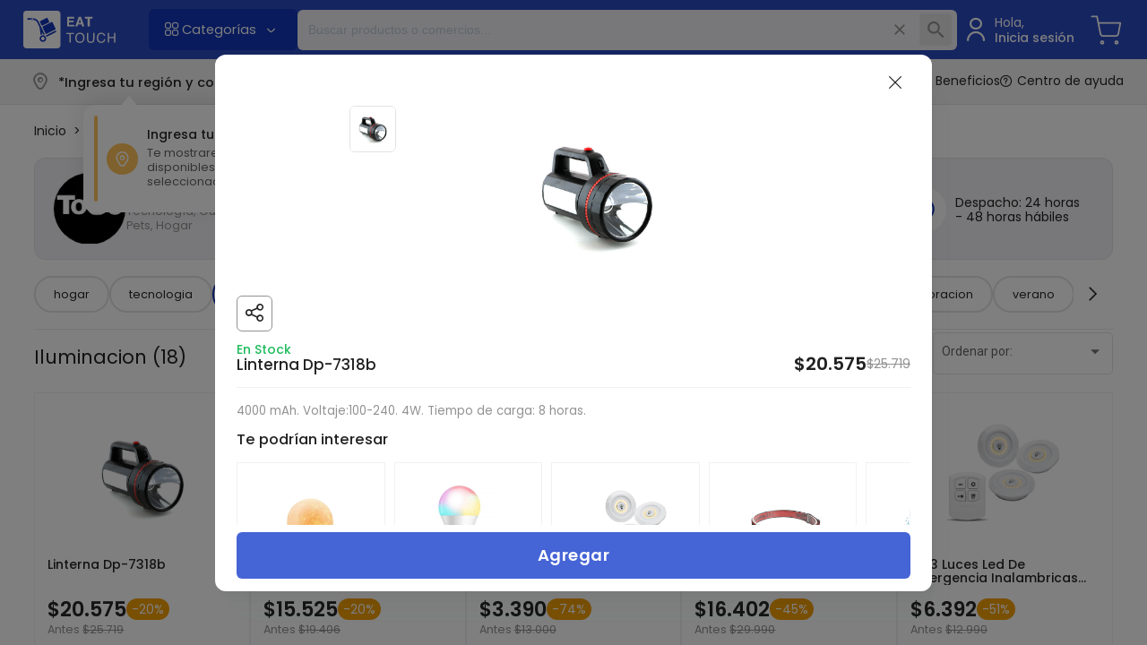

--- FILE ---
content_type: image/svg+xml
request_url: https://eattouch.cl/app/assets/img/ico-instagram.svg
body_size: 1283
content:
<svg width="40" height="40" viewBox="0 0 40 40" fill="none" xmlns="http://www.w3.org/2000/svg">
<rect width="40" height="40" rx="20" fill="white" fill-opacity="0.15"/>
<g clip-path="url(#clip0_10731_42779)">
<path d="M20 10.1609C23.2063 10.1609 23.5859 10.175 24.8469 10.2313C26.0188 10.2828 26.6516 10.4797 27.0734 10.6438C27.6313 10.8594 28.0344 11.1219 28.4516 11.5391C28.8734 11.9609 29.1313 12.3594 29.3469 12.9172C29.5109 13.3391 29.7078 13.9766 29.7594 15.1438C29.8156 16.4094 29.8297 16.7891 29.8297 19.9906C29.8297 23.1969 29.8156 23.5766 29.7594 24.8375C29.7078 26.0094 29.5109 26.6422 29.3469 27.0641C29.1313 27.6219 28.8687 28.025 28.4516 28.4422C28.0297 28.8641 27.6313 29.1219 27.0734 29.3375C26.6516 29.5016 26.0141 29.6984 24.8469 29.75C23.5813 29.8063 23.2016 29.8203 20 29.8203C16.7938 29.8203 16.4141 29.8063 15.1531 29.75C13.9813 29.6984 13.3484 29.5016 12.9266 29.3375C12.3688 29.1219 11.9656 28.8594 11.5484 28.4422C11.1266 28.0203 10.8688 27.6219 10.6531 27.0641C10.4891 26.6422 10.2922 26.0047 10.2406 24.8375C10.1844 23.5719 10.1703 23.1922 10.1703 19.9906C10.1703 16.7844 10.1844 16.4047 10.2406 15.1438C10.2922 13.9719 10.4891 13.3391 10.6531 12.9172C10.8688 12.3594 11.1313 11.9563 11.5484 11.5391C11.9703 11.1172 12.3688 10.8594 12.9266 10.6438C13.3484 10.4797 13.9859 10.2828 15.1531 10.2313C16.4141 10.175 16.7938 10.1609 20 10.1609ZM20 8C16.7422 8 16.3344 8.01406 15.0547 8.07031C13.7797 8.12656 12.9031 8.33281 12.1438 8.62813C11.3516 8.9375 10.6813 9.34531 10.0156 10.0156C9.34531 10.6813 8.9375 11.3516 8.62813 12.1391C8.33281 12.9031 8.12656 13.775 8.07031 15.05C8.01406 16.3344 8 16.7422 8 20C8 23.2578 8.01406 23.6656 8.07031 24.9453C8.12656 26.2203 8.33281 27.0969 8.62813 27.8563C8.9375 28.6484 9.34531 29.3188 10.0156 29.9844C10.6813 30.65 11.3516 31.0625 12.1391 31.3672C12.9031 31.6625 13.775 31.8688 15.05 31.925C16.3297 31.9813 16.7375 31.9953 19.9953 31.9953C23.2531 31.9953 23.6609 31.9813 24.9406 31.925C26.2156 31.8688 27.0922 31.6625 27.8516 31.3672C28.6391 31.0625 29.3094 30.65 29.975 29.9844C30.6406 29.3188 31.0531 28.6484 31.3578 27.8609C31.6531 27.0969 31.8594 26.225 31.9156 24.95C31.9719 23.6703 31.9859 23.2625 31.9859 20.0047C31.9859 16.7469 31.9719 16.3391 31.9156 15.0594C31.8594 13.7844 31.6531 12.9078 31.3578 12.1484C31.0625 11.3516 30.6547 10.6813 29.9844 10.0156C29.3188 9.35 28.6484 8.9375 27.8609 8.63281C27.0969 8.3375 26.225 8.13125 24.95 8.075C23.6656 8.01406 23.2578 8 20 8Z" fill="white"/>
<path d="M20 13.8359C16.5969 13.8359 13.8359 16.5969 13.8359 20C13.8359 23.4031 16.5969 26.1641 20 26.1641C23.4031 26.1641 26.1641 23.4031 26.1641 20C26.1641 16.5969 23.4031 13.8359 20 13.8359ZM20 23.9984C17.7922 23.9984 16.0016 22.2078 16.0016 20C16.0016 17.7922 17.7922 16.0016 20 16.0016C22.2078 16.0016 23.9984 17.7922 23.9984 20C23.9984 22.2078 22.2078 23.9984 20 23.9984Z" fill="white"/>
<path d="M27.8469 13.5914C27.8469 14.3883 27.2 15.0305 26.4078 15.0305C25.6109 15.0305 24.9688 14.3836 24.9688 13.5914C24.9688 12.7945 25.6156 12.1523 26.4078 12.1523C27.2 12.1523 27.8469 12.7992 27.8469 13.5914Z" fill="white"/>
</g>
<defs>
<clipPath id="clip0_10731_42779">
<rect width="24" height="24" fill="white" transform="translate(8 8)"/>
</clipPath>
</defs>
</svg>


--- FILE ---
content_type: image/svg+xml
request_url: https://eattouch.cl/app/assets/img/ico-facebook.svg
body_size: 750
content:
<svg width="40" height="40" viewBox="0 0 40 40" fill="none" xmlns="http://www.w3.org/2000/svg">
<rect width="40" height="40" rx="20" fill="white" fill-opacity="0.15"/>
<g clip-path="url(#clip0_10731_42778)">
<path d="M32 20C32 13.3726 26.6274 8 20 8C13.3726 8 8 13.3726 8 20C8 25.9895 12.3882 30.954 18.125 31.8542V23.4688H15.0781V20H18.125V17.3563C18.125 14.3488 19.9166 12.6875 22.6576 12.6875C23.9701 12.6875 25.3438 12.9219 25.3438 12.9219V15.875H23.8306C22.34 15.875 21.875 16.8001 21.875 17.75V20H25.2031L24.6711 23.4688H21.875V31.8542C27.6118 30.954 32 25.9895 32 20Z" fill="white"/>
</g>
<defs>
<clipPath id="clip0_10731_42778">
<rect width="24" height="24" fill="white" transform="translate(8 8)"/>
</clipPath>
</defs>
</svg>
